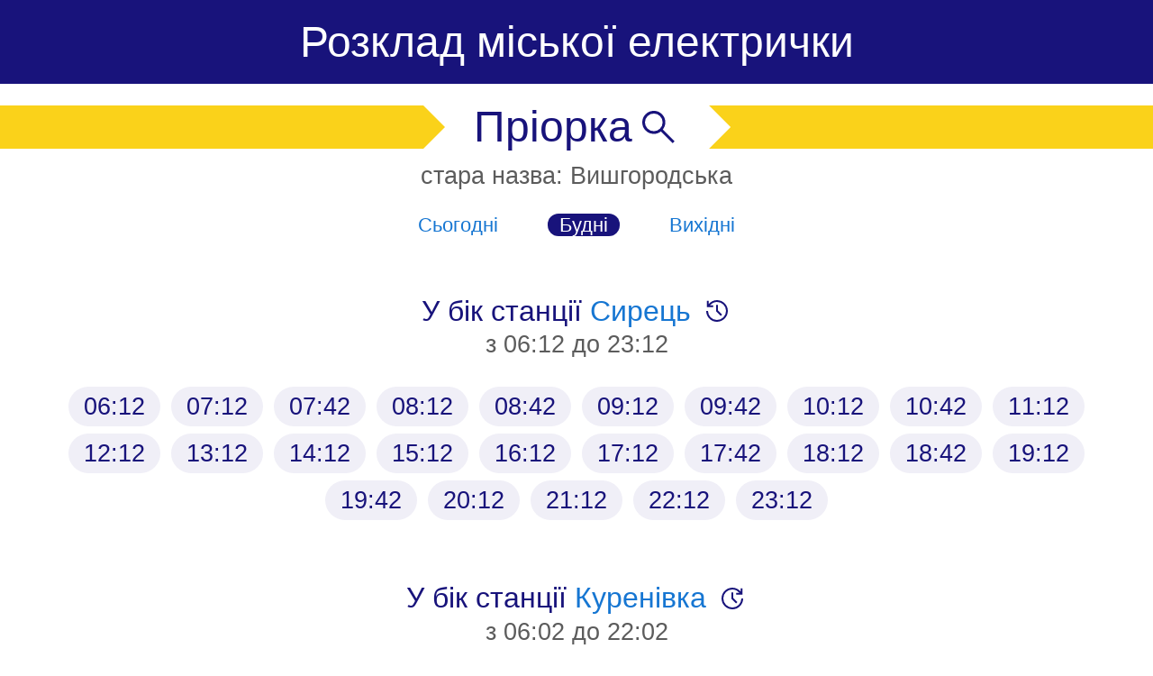

--- FILE ---
content_type: text/html; charset=utf-8
request_url: https://urbanrail.kyiv.group/stations/priorka/weekday
body_size: 4032
content:
<!DOCTYPE html>
<html lang="uk">
<head>
    <meta charset="UTF-8">
    <meta name="viewport" content="width=device-width, initial-scale=1"/>
    <meta name="color-scheme" content="light dark">
    <title>Пріорка (раніше: Вишгородська) (будні) -
        розклад київської міської електрички</title>

    <meta property="og:title"
          content="Станція Пріорка (раніше: Вишгородська) - актуальний розклад київської міської електрички"/>
    <meta property="og:description"
          content="Станція Пріорка (раніше: Вишгородська) - актуальний та зручний розклад руху міської електрички станцією Пріорка у будні"/>
    <meta name="description"
          content="Станція Пріорка (раніше: Вишгородська) - актуальний та зручний розклад руху міської електрички станцією Пріорка у будні">
    <meta property="og:type" content="website"/>
    <meta property="og:url" content="https://urbanrail.kyiv.group/stations/priorka/weekday"/>
    <meta property="og:image" content="https://urbanrail.kyiv.group/static/preview.svg"/>

    <!-- Twitter Meta Tags -->
    <meta name="twitter:card" content="summary_large_image">
    <meta property="twitter:domain" content="urbanrail.kyiv.group">
    <meta property="twitter:url" content="https://urbanrail.kyiv.group/stations/priorka/weekday">
    <meta name="twitter:title" content="Станція Пріорка (раніше: Вишгородська) - розклад київської міської електрички">
    <meta name="twitter:description"
          content="Станція Пріорка (раніше: Вишгородська) - детальний та зручний розклад руху міської електрички київським залізничним кільцем">
    <meta name="twitter:image" content="https://urbanrail.kyiv.group/static/preview.svg">

    <link href="/static/styles.css?v=4.2.3" rel="stylesheet">
<link rel="preconnect" href="https://fonts.googleapis.com">
<link rel="preconnect" href="https://fonts.gstatic.com" crossorigin>
<link href="https://fonts.googleapis.com/css2?family=Roboto+Flex:opsz,wdth,wght,XTRA@8..144,125,600,500&family=Roboto+Mono:ital,wght@0,100;0,200;0,500;0,700;1,100&family=Roboto:wght@100;300;400&display=swap"
      rel="stylesheet">

<link rel="apple-touch-icon" sizes="180x180" href="/apple-touch-icon.png">
<link rel="icon" type="image/png" sizes="32x32" href="/favicon-32x32.png">
<link rel="icon" type="image/png" sizes="16x16" href="/favicon-16x16.png">
<link rel="manifest" href="/site.webmanifest">
<link rel="mask-icon" href="/safari-pinned-tab.svg" color="#5bbad5">
<meta name="msapplication-TileColor" content="#da532c">
<meta name="theme-color" content="#ffffff">

<meta property="og:site_name" content="Kyiv group">

    <link rel="canonical" href="https://urbanrail.kyiv.group/stations/priorka/weekday">

    <script type="application/ld+json">
    {
        "@context": "https://schema.org",
        "@type": "WebSite",
        "name": "Розклад київської міської електрички",
        "alternateName": "Міська електричка: розклад, м. Київ",
        "url": "https://urbanrail.kyiv.group/",
        "logo": "https://urbanrail.kyiv.group/android-chrome-512x512.png"
    }
</script>
<script type="application/ld+json">
    {
        "@context": "https://schema.org",
        "@type": "FAQPage",
        "mainEntity": [
            {
                "@type": "Question",
                "name": "Що це за транспорт?",
                "acceptedAnswer": {
                    "@type": "Answer",
                    "text": "<p>Міська електричка - швидкісний транспорт, що курсує київським залізничним кільцем. Це зручний та швидкий спосіб дістатися віддаленого району, подорожувати із велосипедом чи просто насолодитися краєвидами.</p>"
                }
            },
            {
                "@type": "Question",
                "name": "Розклад? Навіщо?",
                "acceptedAnswer": {
                    "@type": "Answer",
                    "text": "Електрички курсують регулярно, але не надто часто, тож просто приходити на станцію та чекати потяга \"як у метро\" не найкраща ідея. Що ж, не проблема, поїзди дотримуються розкладу. Обирайте станцію та насолоджуйтеся:)"
                }
            },
            {
                "@type": "Question",
                "name": "Яка вартість проїзду?",
                "acceptedAnswer": {
                    "@type": "Answer",
                    "text": "<p>Вартість проїзду - 15 грн. Сплатити можна транспортною карткою на станції, готівкою у потязі чи за допомогою телеграм-бота. Майте на увазі, що з транспортної карти зніметься грошовий еквівалент, а не поїздка.</p>"
                }
            },
            {
                "@type": "Question",
                "name": "Чи зупиняється електричка на час повітряної тривоги?",
                "acceptedAnswer": {
                    "@type": "Answer",
                    "text": "<p>Ні, електричка продовжує курсувати під час повітряної тривоги</p>"
                }
            }
        ]
    }
</script>

    <script async data-id="101408877" src="//static.getclicky.com/js"></script>
<!-- Google tag (gtag.js) -->
<script async src="https://www.googletagmanager.com/gtag/js?id=G-DGDRRZZJ2C"></script>
<script>
  window.dataLayer = window.dataLayer || [];
  function gtag(){dataLayer.push(arguments);}
  gtag('js', new Date());

  gtag('config', 'G-DGDRRZZJ2C');
</script>

</head>
<body>
<header>
    <h1><a href="/">Розклад міської електрички</a></h1>
    <div class="header-row">
        <div class="header-arrow"></div>
        <div class="header-arrow-left"></div>
        <div class="header-station">
            <a href="/stations">
                <h2>Пріорка</h2>
                <span class="icon">
                    <svg>
                        <use xlink:href="/static/bot.svg#search"></use>
                    </svg>
                </span>
            </a>
        </div>
        <div class="header-arrow-right"></div>
        <div class="header-arrow"></div>
    </div>
    
    <h3 class="time-window old-name">стара назва: Вишгородська</h3>
    
</header>
<section class="select-day">
    <a href="/stations/priorka" class="False">Сьогодні</a>
    <a href="/stations/priorka/weekday" class="active">Будні</a>
    <a href="/stations/priorka/weekend" class="False">Вихідні</a>
</section>

<section>
    <h2 class="other-station">У бік станції <a href="/stations/sirets">Сирець</a>
        <span class="icon">
            <svg>
                <use xlink:href="/static/bot.svg#counterclockwise"></use>
            </svg>
        </span>
    </h2>
    <h3 class="time-window">з 06:12 до 23:12</h3>
    <div class="station-departures">
        
        <a
            href="/trains/Б01"
            class="time-badge time-badge-font False future  "
        >
            06:12
        </a>
        
        <a
            href="/trains/Б02"
            class="time-badge time-badge-font False future  "
        >
            07:12
        </a>
        
        <a
            href="/trains/Б03"
            class="time-badge time-badge-font False future  "
        >
            07:42
        </a>
        
        <a
            href="/trains/Б04"
            class="time-badge time-badge-font False future  "
        >
            08:12
        </a>
        
        <a
            href="/trains/Б05"
            class="time-badge time-badge-font False future  "
        >
            08:42
        </a>
        
        <a
            href="/trains/Б06"
            class="time-badge time-badge-font False future  "
        >
            09:12
        </a>
        
        <a
            href="/trains/Б07"
            class="time-badge time-badge-font False future  "
        >
            09:42
        </a>
        
        <a
            href="/trains/Б08"
            class="time-badge time-badge-font False future  "
        >
            10:12
        </a>
        
        <a
            href="/trains/Б09"
            class="time-badge time-badge-font False future  "
        >
            10:42
        </a>
        
        <a
            href="/trains/Б10"
            class="time-badge time-badge-font False future  "
        >
            11:12
        </a>
        
        <a
            href="/trains/Б11"
            class="time-badge time-badge-font False future  "
        >
            12:12
        </a>
        
        <a
            href="/trains/Б12"
            class="time-badge time-badge-font False future  "
        >
            13:12
        </a>
        
        <a
            href="/trains/Б13"
            class="time-badge time-badge-font False future  "
        >
            14:12
        </a>
        
        <a
            href="/trains/Б14"
            class="time-badge time-badge-font False future  "
        >
            15:12
        </a>
        
        <a
            href="/trains/Б15"
            class="time-badge time-badge-font False future  "
        >
            16:12
        </a>
        
        <a
            href="/trains/Б16"
            class="time-badge time-badge-font False future  "
        >
            17:12
        </a>
        
        <a
            href="/trains/Б17"
            class="time-badge time-badge-font False future  "
        >
            17:42
        </a>
        
        <a
            href="/trains/Б18"
            class="time-badge time-badge-font False future  "
        >
            18:12
        </a>
        
        <a
            href="/trains/Б19"
            class="time-badge time-badge-font False future  "
        >
            18:42
        </a>
        
        <a
            href="/trains/Б20"
            class="time-badge time-badge-font False future  "
        >
            19:12
        </a>
        
        <a
            href="/trains/Б21"
            class="time-badge time-badge-font False future  "
        >
            19:42
        </a>
        
        <a
            href="/trains/Б22"
            class="time-badge time-badge-font False future  "
        >
            20:12
        </a>
        
        <a
            href="/trains/Б23"
            class="time-badge time-badge-font False future  "
        >
            21:12
        </a>
        
        <a
            href="/trains/Б24"
            class="time-badge time-badge-font False future  "
        >
            22:12
        </a>
        
        <a
            href="/trains/Б25"
            class="time-badge time-badge-font False future  "
        >
            23:12
        </a>
        
    </div>
</section>
<section>
    <h2 class="other-station">У бік станції <a href="/stations/kurenivka">Куренівка</a>
        <span class="icon">
            <svg>
                <use xlink:href="/static/bot.svg#clockwise"></use>
            </svg>
        </span>
    </h2>
    <h3 class="time-window">з 06:02 до 22:02</h3>
    <div class="station-departures">
        
        <a
            href="/trains/А02"
            class="time-badge time-badge-font False future  "
        >
            06:02
        </a>
        
        <a
            href="/trains/А04"
            class="time-badge time-badge-font False future  "
        >
            07:02
        </a>
        
        <a
            href="/trains/А05"
            class="time-badge time-badge-font False future  "
        >
            07:32
        </a>
        
        <a
            href="/trains/А06"
            class="time-badge time-badge-font False future  "
        >
            08:02
        </a>
        
        <a
            href="/trains/А07"
            class="time-badge time-badge-font False future  "
        >
            08:32
        </a>
        
        <a
            href="/trains/А08"
            class="time-badge time-badge-font False future  "
        >
            09:02
        </a>
        
        <a
            href="/trains/А09"
            class="time-badge time-badge-font False future  "
        >
            09:32
        </a>
        
        <a
            href="/trains/А10"
            class="time-badge time-badge-font False future  "
        >
            10:02
        </a>
        
        <a
            href="/trains/А11"
            class="time-badge time-badge-font False future  "
        >
            11:02
        </a>
        
        <a
            href="/trains/А12"
            class="time-badge time-badge-font False future  "
        >
            12:02
        </a>
        
        <a
            href="/trains/А13"
            class="time-badge time-badge-font False future  "
        >
            13:02
        </a>
        
        <a
            href="/trains/А14"
            class="time-badge time-badge-font False future  "
        >
            14:02
        </a>
        
        <a
            href="/trains/А15"
            class="time-badge time-badge-font False future  "
        >
            15:02
        </a>
        
        <a
            href="/trains/А16"
            class="time-badge time-badge-font False future  "
        >
            15:56
        </a>
        
        <a
            href="/trains/А17"
            class="time-badge time-badge-font False future  "
        >
            16:32
        </a>
        
        <a
            href="/trains/А18"
            class="time-badge time-badge-font False future  "
        >
            17:02
        </a>
        
        <a
            href="/trains/А19"
            class="time-badge time-badge-font False future  "
        >
            17:32
        </a>
        
        <a
            href="/trains/А20"
            class="time-badge time-badge-font False future  "
        >
            18:02
        </a>
        
        <a
            href="/trains/А21"
            class="time-badge time-badge-font False future  "
        >
            18:32
        </a>
        
        <a
            href="/trains/А22"
            class="time-badge time-badge-font False future  "
        >
            19:02
        </a>
        
        <a
            href="/trains/А23"
            class="time-badge time-badge-font False future  "
        >
            20:02
        </a>
        
        <a
            href="/trains/А24"
            class="time-badge time-badge-font False future  "
        >
            21:02
        </a>
        
        <a
            href="/trains/А25"
            class="time-badge time-badge-font False future  "
        >
            22:02
        </a>
        
    </div>
</section>


<section class="updates text-container">
    <h2 class="other-station">
        <span>Останні оновлення</span>
        
    </h2>
    <div class="updates-list">
        
        <div class="update-item" itemscope itemprop="SpecialAnnouncement" itemtype="https://schema.org/SpecialAnnouncement">
            <meta itemprop="datePosted" content="2025-12-14T00:00:00">
             <meta itemprop="expires" content="2027-08-18T00:00:00" /> 
            <div class="time">14 грудня 2025</div>
            <div class="text" itemprop="name" content="З 14 грудня змінюється розклад та повертаються рейси північним півкільцем"><a href="https://t.me/urbanrail/78" itemprop="url" content="https://t.me/urbanrail/78">З 14 грудня змінюється розклад та повертаються рейси північним півкільцем</a></div>
            <meta itemprop="text" content="Укрзалізниця оновлює розклад міської електрички та повертає рейси між Почайною та Райдужним" />
        </div>
        
    </div>

    <p>
        А ще у нашому <a href="/news">блозі</a> та у <a href="https://t.me/urbanrail" rel="nofollow">телеграмі</a>
        можна почитати про історію створення сайту, оновлення, статистику та, звісно, плани на майбутнє.
    </p>
</section>

<section class="faq text-container mt-3">
    <h3>Що це за сторінка?</h3>
    <p>Це актуальний розклад київської міської електрички станцією Пріорка (раніше: Вишгородська) у будні.
        Таблиця вище відображає відправлення у бік станцій Куренівка (за годинниковою стрілкою)
        та Сирець (проти годинникової стрілки). Більше інформації про електричку, купівлю квитків
        та цей сайт загалом - <a href="/">на головній</a>.</p>
</section>

<section class="feedback">
    <p>Як вам розклад? <a href="https://t.me/urbanrail" rel="nofollow">Пишіть сюди</a>, дрібниця, але приємно:)</p>
</section>

</body>
</html>

--- FILE ---
content_type: text/css; charset=utf-8
request_url: https://urbanrail.kyiv.group/static/styles.css?v=4.2.3
body_size: 9159
content:
body {
    margin: 0;
    font-family: sans-serif, Roboto;
    color: #18137b;
}

a {
    text-decoration: none;
    color: #d44600;
}

h1 > a {
   color: white;
}

.mt-3 {
    margin-top: 3em!important;
}

.font-medium {
    font-size: clamp(1rem, 4.5vw, 2rem);
    font-family: sans-serif, Roboto;
    font-weight: 400;
}

header h1 {
    font-size: clamp(1rem, 6vw, 3rem);
    text-align: center;
    font-weight: 400;
    background: #18137b;
    margin: 0;
    padding: 0.4em 0;
}

.align-center {
    text-align: center;
}

.header-row {
    display: flex;
    flex-flow: row;
    justify-content: center;
    margin-top: 1.5em;
}

.header-arrow {
    flex: 1;
    background: #FAD21A;
}

.header-arrow-right {
    border-left: clamp(1rem, 3vw, 1.5rem) solid transparent;
    border-top: clamp(1rem, 3vw, 1.5rem) solid #FAD21A;
    border-bottom: clamp(1rem, 3vw, 1.5rem) solid #FAD21A;
}

.header-arrow-left {
    border-left: clamp(1rem, 3vw, 1.5rem) solid #FAD21A;
    border-top: clamp(1rem, 3vw, 1.5rem) solid transparent;
    border-bottom: clamp(1rem, 3vw, 1.5rem) solid transparent;
}

.header-station {
    font-size: clamp(1rem, 6vw, 3rem);
    font-weight: 400;
    margin: 0 2rem;
    line-height: clamp(1rem, 6vw, 3rem);
    display: flex;
    align-items: center;
}

.select-station {
    background: #18137b;
    color: white;
    border: 1px solid #18137b;
    border-radius: 3em;
}

.select-station-text {
    padding: 0 0.3em 0 1em;
}

.select-station .icon {
    background: white;
    border-radius: 100px;
    color: #18137b;
    padding: 10px;
}

.select-station span, .header-station .icon {
    margin-left: 5px;
    max-width: clamp(1rem, 6vw, 3rem);
}

.header-station > a {
    color: inherit;
    display: flex;
}

.header-station > a > h2 {
    display: inline;
    font-size: inherit;
    font-weight: inherit;
    line-height: inherit;
    margin: 0;
}

.icon {
    font-size: inherit;
    vertical-align: bottom;
    display: flex;
}

span.icon, .flex-align-center {
    display: flex;
    align-items: center;
}

.icon > svg {
    width: clamp(1rem, 6vw, 3rem);
    height: clamp(1rem, 6vw, 3rem);
}

.header-station .icon {
    max-width: clamp(1rem, 6vw, 3rem);
}

h2.other-station {
    font-size: clamp(1rem, 4.5vw, 2rem);
    font-family: sans-serif, Roboto;
    font-weight: 400;
    text-align: center;
    margin: 2em auto 0 auto;
    display: flex;
    justify-content: center;
    align-items: center;
    white-space: pre-wrap;
}

.other-station .icon {
    width: clamp(1rem, 4.5vw, 2rem);
    height: clamp(1rem, 4.5vw, 2rem);
    margin-left: clamp(0.3em, 1vw, 0.5em);
}

h2.other-station a {
    color: #1676d2;
}

.select-day {
    text-align: center;
    margin: 2vw;
}

.select-day a {
    text-decoration: none;
    color: #1676d2;
    margin: 0 2vw;
    font-size: clamp(0.8rem, 3vw, 1.4rem);
}

.select-day a.active {
    color: white;
    background: #18137b;
    border-radius: 1.4rem;
    padding: 0 1vw;
}

.station-list {
    width: fit-content;
    margin: auto;
    padding: 10px 0;
}

h2.station-list-item {
    font-size: clamp(1.5rem, 3.5vw, 3rem);
    font-family: sans-serif, Roboto;
    font-weight: 300;
    color: #18137b;
    padding: 5px 1em;
    margin: 5px 0;
    border-radius: 2em;
    display: flex;
    justify-content: center;
    align-items: center;
}

h2.station-list-item:hover {
    background: #18137b;
    color: white;
}

h2.station-list-item a {
    color: inherit;
}

.station-list-item img.transfer-badge {
    width: clamp(1.5rem, 3.5vw, 3rem);
    height: clamp(1.5rem, 3.5vw, 3rem);
    margin: 0 0.2em;
}

.timeline {
    padding: 10px 25px;
}

.timeline small {
    color: #5c5c5c;
    margin-left: 12px;
}

.timeline-station img.transfer-badge {
    width: clamp(1rem, 3vw, 1.7rem);
    height: clamp(1rem, 3vw, 1.7rem);
    margin: 0 0.2em;
}

.timeline-station a {
    color: #18137b;
    border-radius: 1em;
    padding: 6px 12px;
    display: inline-block;
}

.timeline-station a:hover {
    background: #18137b;
    color: white;
}

.timeline .timeline-connector {
    border: 1px dashed #18137b;
    width: 0;
    height: 1.5em;
    margin: auto;
}

.transfer-station {
    font-size: clamp(0.8rem, 3vw, 1.5rem);
    display: flex;
    justify-content: center;
    align-items: center;
    margin: 0.5em;
}

.transfer-station img.transfer-badge {
    width: clamp(0.8rem, 3vw, 1.5rem);
    height: clamp(0.8rem, 3vw, 1.5rem);
    margin-right: 0.2em;
}

h3.time-window {
    font-size: clamp(1rem, 4vw, 1.7rem);
    font-family: sans-serif, Roboto;
    font-weight: 300;
    text-align: center;
    color: #5c5c5c;
    margin-top: 0.1em;
}

h3.old-name {
    margin-top: 0.5em;
    margin-bottom: 0.5em;
}

.station-departures {
    text-align: center;
    width: 90%;
    margin: auto;
    overflow: auto;
    display: block;
}

.time-badge-font {
    font-size: clamp(1rem, 3vw, 1.7rem);
    font-family: sans-serif, Roboto;
    font-weight: 400;
}

.time-badge {
    border-radius: 1em;
    padding: 6px 17px;
    margin: 4px;
    display: inline-block;
    background: #f0eff7;
    color: #18137b;
}

.time-badge.badge-crossed {
    color: #ff5e5e!important;
    text-decoration: line-through!important;
    background: #f0eff7!important;
}

.time-badge.badge-warning {
    color: #494949!important;
    background: #ffa503!important;
}

.time-badge.badge-warning::before {
    content: '!';
}

.time-badge.compare-time {
    background: #18137b;
    color: white;
}

.time-badge.past {
    background: #f0eff7;
    color: #18137b;
}

.station-departures > .compare-time.future ~ .compare-time.future {
    background: #5c61be;
    color: white;
}

footer {
    color: #9e9e9e;
    margin: 1em 2em;
    font-weight: 100;
    font-size: clamp(0.8rem, 3vw, 1.5rem);
}

.ticket-bots {
    display: flex;
    justify-content: center;
    width: 100%;
}

.bot-img {
    width: 20vw;
    max-width: 8em;
    text-align: center;
    padding: 2vw;
}

.tg-img {
    width: 40vw;
    max-width: 16em;
    text-align: center;
    padding: 2vw;
}

.ticket-bots svg {
    width: 20vw;
    height: 20vw;
    max-width: 8em;
    max-height: 8em;
}

.ticket-bots > a {
    color: unset;
}

.prompt {
    color: #18137b;
    margin: 0.8em auto 0;
    padding: 0.1em 2em;
    max-width: 70em;
}

.prompt.warning {
    border-top: 4px solid orange;
    border-bottom: 4px solid orange;
    background: #fff8ed;
}

.prompt.info {
    background: #edfeff;
    border-top: 4px solid #6cf1ff;
    border-bottom: 4px solid #6cf1ff;
}

.prompt.error {
    border-top: 4px solid #f87c7c;
    border-bottom: 4px solid #f87c7c;
    background: #ffbfbf;
}

.prompt h2 {
    font-size: clamp(1rem, 5vw, 1.5rem);
}

.prompt p {
    margin-top: 0;
}

.prompt ul {
    padding-inline-start: 1em;
}

.font-smaller {
    font-size: clamp(0.8em, 6vw, 1rem);
    line-height: 1.4;
    text-align: justify;
}

.text-container {
    margin: auto;
    padding: 0 2em;
    max-width: 70rem;
}

.marker {
    color: white;
    background-color: #18137b
}

.faq h3 {
    font-size: 1em;
    font-family: sans-serif, Roboto;
    font-weight: 800;
}

.faq ul {
    padding-left: 1em;
}

.feedback {
    text-align: center;
    margin-top: 4em;
}


.updates .updates-list {
    margin: 10px 0 30px;
}

.updates .update-item {
    padding-top: 15px;
}

.updates .time {
    color: #5c5c5c;
    font-style: italic;
    margin-bottom: 3px;
}

.notify-badge {
    background: #d44600;
    color: white;
    border-radius: 50px;
    padding: 0 4px;
    font-size: 15px;
    margin-left: 10px;
    margin-bottom: 15px;
}

@media (prefers-color-scheme: dark) {
    body {
        color: #f0eff7;
        background: black;
    }

    h1 > a {
        color: black;
    }

    a {
        color: #fbd319;
    }

    header h1 {
        background: #fbd319;
    }

    h3.time-window {
        color: #c9c9c9;
    }

    .select-day a, h2.other-station a {
        color: #4da8ff;
    }

    span.time-badge.compare-time {
        background: #fbd21a;
        color: #040149;
    }

    span.time-badge.past {
        background: #ffffff;
        color: #18137b;
    }

    .station-departures > .compare-time.future ~ .compare-time.future {
        background: #ffeb93;
        color: #040149;
    }

    .select-day a.active {
        color: #040149;
        background: #fbd319;
    }

    h2.station-list-item {
        color: #f0eff7;
    }

    h2.station-list-item:hover {
        background: #fbd319;
        color: #040149;
    }

    .select-station {
        color: #040149;
        background: #fbd319;
    }

    .select-station .icon {
        color: black;
    }

    .marker {
        color: black;
        background-color: #fbd319;
    }

    .timeline small {
        color: #d2d2d2;
    }

    .timeline .timeline-station a {
        color: #f0eff7;
    }

    .timeline-station a:hover {
        background: #fbd319;
        color: #040149;
    }

    .timeline .timeline-connector {
        border: 1px dashed #f0eff7;
    }

    .prompt.warning {
        background: #3b2400;
    }

    .prompt {
        color: #f0eff7;
    }

    .updates .time {
        color: #c9c9c9;
    }
}

--- FILE ---
content_type: image/svg+xml
request_url: https://urbanrail.kyiv.group/static/bot.svg
body_size: 14711
content:
<svg xmlns="http://www.w3.org/2000/svg">
   <symbol id="bot-telegram" viewBox="0 0 512 512">
      <rect
      width="512" height="512"
      rx="15%"
      fill="#37aee2"/><path fill="#c8daea" d="M199 404c-11 0-10-4-13-14l-32-105 245-144"/><path fill="#a9c9dd" d="M199 404c7 0 11-4 16-8l45-43-56-34"/><path fill="#f6fbfe" d="M204 319l135 99c14 9 26 4 30-14l55-258c5-22-9-32-24-25L79 245c-21 8-21 21-4 26l83 26 190-121c9-5 17-3 11 4"/>
   </symbol>
   <symbol id="bot-viber" viewBox="0 0 455.731 455.731">
      <g>
         <rect x="0" y="0" style="fill:#7D3DAF;" width="512" height="512"/>
         <g>
            <path style="fill:#FFFFFF;" d="M371.996,146.901l-0.09-0.36c-7.28-29.43-40.1-61.01-70.24-67.58l-0.34-0.07
               c-48.75-9.3-98.18-9.3-146.92,0l-0.35,0.07c-30.13,6.57-62.95,38.15-70.24,67.58l-0.08,0.36c-9,41.1-9,82.78,0,123.88l0.08,0.36
               c6.979,28.174,37.355,58.303,66.37,66.589v32.852c0,11.89,14.49,17.73,22.73,9.15l33.285-34.599
               c7.219,0.404,14.442,0.629,21.665,0.629c24.54,0,49.09-2.32,73.46-6.97l0.34-0.07c30.14-6.57,62.96-38.15,70.24-67.58l0.09-0.36
               C380.996,229.681,380.996,188.001,371.996,146.901z M345.656,264.821c-4.86,19.2-29.78,43.07-49.58,47.48
               c-25.921,4.929-52.047,7.036-78.147,6.313c-0.519-0.014-1.018,0.187-1.38,0.559c-3.704,3.802-24.303,24.948-24.303,24.948
               l-25.85,26.53c-1.89,1.97-5.21,0.63-5.21-2.09v-54.422c0-0.899-0.642-1.663-1.525-1.836c-0.005-0.001-0.01-0.002-0.015-0.003
               c-19.8-4.41-44.71-28.28-49.58-47.48c-8.1-37.15-8.1-74.81,0-111.96c4.87-19.2,29.78-43.07,49.58-47.48
               c45.27-8.61,91.17-8.61,136.43,0c19.81,4.41,44.72,28.28,49.58,47.48C353.765,190.011,353.765,227.671,345.656,264.821z"/>
            <path style="fill:#FFFFFF;" d="M270.937,289.942c-3.044-0.924-5.945-1.545-8.639-2.663
               c-27.916-11.582-53.608-26.524-73.959-49.429c-11.573-13.025-20.631-27.73-28.288-43.292c-3.631-7.38-6.691-15.049-9.81-22.668
               c-2.844-6.948,1.345-14.126,5.756-19.361c4.139-4.913,9.465-8.673,15.233-11.444c4.502-2.163,8.943-0.916,12.231,2.9
               c7.108,8.25,13.637,16.922,18.924,26.485c3.251,5.882,2.359,13.072-3.533,17.075c-1.432,0.973-2.737,2.115-4.071,3.214
               c-1.17,0.963-2.271,1.936-3.073,3.24c-1.466,2.386-1.536,5.2-0.592,7.794c7.266,19.968,19.513,35.495,39.611,43.858
               c3.216,1.338,6.446,2.896,10.151,2.464c6.205-0.725,8.214-7.531,12.562-11.087c4.25-3.475,9.681-3.521,14.259-0.624
               c4.579,2.898,9.018,6.009,13.43,9.153c4.331,3.086,8.643,6.105,12.638,9.623c3.841,3.383,5.164,7.821,3.001,12.412
               c-3.96,8.408-9.722,15.403-18.034,19.868C276.387,288.719,273.584,289.127,270.937,289.942
               C267.893,289.017,273.584,289.127,270.937,289.942z"/>
            <path style="fill:#FFFFFF;" d="M227.942,131.471c36.515,1.023,66.506,25.256,72.933,61.356c1.095,6.151,1.485,12.44,1.972,18.683
               c0.205,2.626-1.282,5.121-4.116,5.155c-2.927,0.035-4.244-2.414-4.434-5.039c-0.376-5.196-0.637-10.415-1.353-15.568
               c-3.78-27.201-25.47-49.705-52.545-54.534c-4.074-0.727-8.244-0.918-12.371-1.351c-2.609-0.274-6.026-0.432-6.604-3.675
               c-0.485-2.719,1.81-4.884,4.399-5.023C226.527,131.436,227.235,131.468,227.942,131.471
               C264.457,132.494,227.235,131.468,227.942,131.471z"/>
            <path style="fill:#FFFFFF;" d="M283.434,203.407c-0.06,0.456-0.092,1.528-0.359,2.538c-0.969,3.666-6.527,4.125-7.807,0.425
               c-0.379-1.098-0.436-2.347-0.438-3.529c-0.013-7.734-1.694-15.46-5.594-22.189c-4.009-6.916-10.134-12.73-17.318-16.248
               c-4.344-2.127-9.042-3.449-13.803-4.237c-2.081-0.344-4.184-0.553-6.275-0.844c-2.534-0.352-3.887-1.967-3.767-4.464
               c0.112-2.34,1.822-4.023,4.372-3.879c8.38,0.476,16.474,2.287,23.924,6.232c15.15,8.023,23.804,20.687,26.33,37.597
               c0.114,0.766,0.298,1.525,0.356,2.294C283.198,199.002,283.288,200.903,283.434,203.407
               C283.374,203.863,283.288,200.903,283.434,203.407z"/>
            <path style="fill:#FFFFFF;" d="M260.722,202.523c-3.055,0.055-4.69-1.636-5.005-4.437c-0.219-1.953-0.392-3.932-0.858-5.832
               c-0.918-3.742-2.907-7.21-6.055-9.503c-1.486-1.083-3.17-1.872-4.934-2.381c-2.241-0.647-4.568-0.469-6.804-1.017
               c-2.428-0.595-3.771-2.561-3.389-4.839c0.347-2.073,2.364-3.691,4.629-3.527c14.157,1.022,24.275,8.341,25.719,25.007
               c0.102,1.176,0.222,2.419-0.039,3.544C263.539,201.464,262.113,202.429,260.722,202.523
               C257.667,202.578,262.113,202.429,260.722,202.523z"/>
         </g>
      </g>
   </symbol>
   <symbol id="bot-mess" viewBox="0 0 512 512">
      <path fill="#0084ff" d="M512 0H0v512h512z"/><path d="M257 93c-88.918 0-161 67.157-161 150 0 47.205 23.412 89.311 60 116.807V417l54.819-30.273C225.449 390.801 240.948 393 257 393c88.918 0 161-67.157 161-150S345.918 93 257 93zm16 202l-41-44-80 44 88-94 42 44 79-44-88 94z" fill="#fff"/>
   </symbol>
   <symbol id="bot-what"
           viewBox="71.201 470.608 36 36">
      <g>
         <path fill="#1bd741"
               d="M35,6H13c-3.866,0-7,3.134-7,7v22c0,3.866,3.134,7,7,7h22c3.866,0,7-3.134,7-7V13	C42,9.134,38.866,6,35,6z"
               transform="matrix(1, 0, 0, 1, 65.200699, 464.607666)"></path>
         <path fill="#fff"
               d="M24,12c-7.18,0-13,4.925-13,11c0,4.074,2.624,7.622,6.513,9.523C16.931,33.773,16.087,34.949,15,36	c2.162-0.38,4.191-1.175,5.937-2.32C21.921,33.882,22.943,34,24,34c7.18,0,13-4.925,13-11S31.18,12,24,12z"
               transform="matrix(1, 0, 0, 1, 65.200699, 464.607666)"></path>
      </g>
   </symbol>
   <symbol id="chanel-telegram" viewBox="0 0 34 34">
      <rect width="34" height="34" rx="8" fill="#CED0FF"></rect>
      <path fill-rule="evenodd" clip-rule="evenodd" d="M24.353 8.94988L6.61533 15.6299C6.47229 15.6907 6.35126 15.7938 6.26847 15.9253C6.18568 16.0569 6.1451 16.2106 6.15215 16.3658C6.15921 16.5211 6.21358 16.6705 6.30796 16.794C6.40234 16.9175 6.53222 17.0091 6.68019 17.0567L10.9949 18.2621L10.9932 18.2564L21.2078 12.0304C21.2382 12.0131 21.2738 12.0072 21.3081 12.0139C21.3424 12.0207 21.3732 12.0395 21.3948 12.067C21.4164 12.0945 21.4274 12.1289 21.4258 12.1638C21.4242 12.1988 21.4101 12.232 21.3861 12.2574L13.72 19.4048L14.8845 20.3447L13.7169 19.4077L13.1494 24.1421C13.3163 24.2014 13.4967 24.2116 13.6691 24.1714C13.8416 24.1311 13.9989 24.0422 14.1222 23.9151L16.3399 21.5194L20.4131 24.8068C20.5725 24.9402 20.7638 25.0298 20.9682 25.067C21.1727 25.1042 21.3833 25.0877 21.5794 25.0191C21.7755 24.9504 21.9505 24.832 22.0871 24.6754C22.2237 24.5189 22.3173 24.3295 22.3588 24.1258L25.1475 9.63086C25.1684 9.52637 25.1611 9.4182 25.1263 9.31747C25.0916 9.21675 25.0306 9.1271 24.9497 9.05775C24.8688 8.98841 24.7708 8.94186 24.666 8.9229C24.5611 8.90394 24.4531 8.91326 24.353 8.94988Z" fill="#3E4292"></path>
   </symbol>
   <symbol id="chanel-viber" viewBox="0 0 37 34">
      <rect width="34" height="34" rx="8" fill="#CED0FF"></rect>
      <path fill-rule="evenodd" clip-rule="evenodd" d="M16.537 8.90033L16.7585 8.96242H17.2649C17.8409 9.05695 18.4114 9.1813 18.9739 9.33497C19.717 9.51662 20.4306 9.79873 21.0944 10.1732C21.7316 10.5281 22.3082 10.9785 22.8035 11.5082C23.3098 12.0977 23.7256 12.7566 24.0378 13.4641C24.3006 14.128 24.5018 14.8138 24.6391 15.5131C24.749 16.003 24.8125 16.5019 24.829 17.0033C24.8185 17.1307 24.8403 17.2587 24.8923 17.3758C24.9106 17.4481 24.9505 17.5133 25.0069 17.5632C25.0633 17.613 25.1336 17.645 25.2088 17.6553H25.4937C25.5648 17.6434 25.6304 17.6101 25.6815 17.5601C25.7325 17.51 25.7664 17.4456 25.7785 17.3758C25.814 17.2973 25.8355 17.2132 25.8418 17.1275C25.8418 17.0249 25.8322 16.9318 25.8236 16.8481L25.8236 16.848C25.8165 16.7797 25.8101 16.7176 25.8101 16.6618C25.8084 16.1213 25.766 15.5818 25.6835 15.0474C25.5026 14.2141 25.2043 13.4096 24.7974 12.6569C24.2317 11.6682 23.4924 10.7854 22.6136 10.049C21.7722 9.33763 20.8074 8.7803 19.7652 8.40359C18.9674 8.14916 18.1353 8.01313 17.2966 8H16.7902C16.7009 8.00048 16.6138 8.02741 16.5404 8.07727C16.467 8.12713 16.4106 8.19759 16.3787 8.27941C16.3397 8.37859 16.3183 8.4836 16.3154 8.58987C16.317 8.65729 16.3388 8.72276 16.3783 8.77801C16.4177 8.83326 16.4729 8.87582 16.537 8.90033ZM22.5185 16.3203C22.4501 15.6332 22.3015 14.9561 22.0754 14.3024C21.9306 13.853 21.7056 13.4325 21.4108 13.0605C21.1085 12.6607 20.7193 12.332 20.2714 12.0981C19.7353 11.804 19.1601 11.5846 18.5623 11.4461C18.4495 11.424 18.3406 11.3979 18.2329 11.3721C18.0386 11.3255 17.8481 11.2798 17.6445 11.2599C17.5217 11.2626 17.4008 11.2303 17.2964 11.1667C17.2187 11.1399 17.152 11.0891 17.1064 11.0219C17.0607 10.9547 17.0385 10.8748 17.0432 10.7942C17.0382 10.7 17.0489 10.6056 17.0748 10.5148C17.1046 10.4377 17.1561 10.3704 17.2234 10.321C17.2906 10.2715 17.3708 10.2418 17.4546 10.2354H17.7711L18.7522 10.3906C19.733 10.6075 20.6454 11.055 21.4108 11.6945C22.0537 12.2202 22.5721 12.8771 22.9299 13.6194C23.2369 14.1867 23.4202 14.8105 23.4679 15.4511V16.4445C23.4618 16.5362 23.424 16.6231 23.3607 16.6909C23.2974 16.7586 23.2124 16.8031 23.1198 16.8171H22.8666C22.7975 16.8034 22.7328 16.7737 22.6777 16.7305C22.6227 16.6873 22.5789 16.6318 22.5501 16.5687C22.5241 16.4885 22.5133 16.4043 22.5185 16.3203ZM18.4992 12.5641C18.854 12.5507 19.2053 12.6369 19.512 12.8125C20.2044 13.1723 20.7513 13.7526 21.0628 14.4579C21.2363 14.8483 21.3018 15.2766 21.2527 15.6997C21.221 15.7308 21.221 15.7308 21.221 15.7618C21.2104 15.823 21.1865 15.8812 21.151 15.9325C21.1155 15.9839 21.0693 16.0272 21.0153 16.0596C20.9613 16.0919 20.9009 16.1126 20.8381 16.1201C20.7754 16.1277 20.7117 16.1219 20.6513 16.1033C20.5915 16.099 20.5339 16.0795 20.484 16.0469C20.434 16.0143 20.3936 15.9695 20.3665 15.917C20.3068 15.8355 20.2737 15.738 20.2715 15.6376L20.1766 15.0788C20.0915 14.7871 19.952 14.5134 19.7652 14.2716C19.5261 14.0038 19.221 13.8008 18.879 13.6817C18.6778 13.5973 18.4641 13.5449 18.246 13.5265L17.9612 13.4334C17.8798 13.405 17.812 13.348 17.7711 13.2735C17.7302 13.1989 17.7189 13.112 17.7396 13.0298C17.7447 12.9181 17.7882 12.8113 17.8628 12.7268C17.9375 12.6423 18.039 12.5849 18.1511 12.5641H18.4992ZM10.1439 18.1522C9.31891 17.0001 8.58868 15.7855 7.9601 14.5198C7.70691 13.992 7.48536 13.4332 7.26382 12.8744C7.05449 12.3624 6.96787 11.81 7.01063 11.26C7.05486 10.6482 7.28652 10.0638 7.67525 9.5835C8.07789 9.15477 8.56158 8.80681 9.09946 8.55898C9.2997 8.45933 9.51256 8.38626 9.73244 8.34167C10.0075 8.24732 10.3037 8.22927 10.5885 8.28953C10.8733 8.34979 11.1356 8.486 11.3465 8.68317C11.738 9.04646 12.0979 9.44108 12.4226 9.86292C12.9401 10.4588 13.3959 11.1035 13.7835 11.7878C13.9462 12.0544 14.0839 12.335 14.195 12.626C14.2885 12.8585 14.3083 13.1132 14.2518 13.357C14.1954 13.6007 14.0652 13.822 13.8785 13.992C13.7142 14.1633 13.5341 14.3192 13.3404 14.4577C13.1562 14.5461 12.994 14.6733 12.8657 14.8303C12.6919 15.0092 12.5661 15.2277 12.4998 15.4662C12.4335 15.7046 12.4288 15.9555 12.4859 16.1963C12.5218 16.4679 12.6076 16.7308 12.7391 16.9724C13.2126 17.9947 13.8907 18.9132 14.733 19.6734C15.412 20.2879 16.1798 20.8006 17.0117 21.1947L17.3915 21.3809C17.5599 21.4701 17.7414 21.533 17.9296 21.5672C18.1842 21.6195 18.4488 21.5974 18.6907 21.5036C18.9326 21.4097 19.1411 21.2484 19.2905 21.0394C19.3538 20.9773 19.4091 20.8997 19.4645 20.8221C19.5199 20.7445 19.5753 20.6669 19.6386 20.6048C19.8212 20.3781 20.0469 20.1883 20.3032 20.046C20.6683 19.8428 21.0997 19.7871 21.5059 19.8907C21.8619 19.9903 22.2025 20.1364 22.5187 20.3254L22.5187 20.3254C23.2466 20.8221 23.9745 21.3188 24.6708 21.8777L25.3354 22.3744C25.5386 22.5638 25.7096 22.7839 25.8418 23.0264C25.9463 23.2172 26.0007 23.4306 26.0001 23.6473C25.991 23.963 25.9041 24.2719 25.7469 24.5476C25.4928 25.0564 25.1377 25.5103 24.7024 25.8826C24.3975 26.1845 24.0448 26.4362 23.658 26.6277C23.2306 26.8587 22.7532 26.9864 22.2655 27.0002H22.1072C21.5896 26.89 21.0894 26.7125 20.6197 26.4724C19.5372 26.0086 18.4901 25.4691 17.4865 24.8581C16.2872 24.1502 15.1539 23.3399 14.1 22.4365C13.6236 22.0472 13.1693 21.6327 12.7391 21.1947C11.781 20.2605 10.9123 19.242 10.1439 18.1522Z" fill="#3E4292"></path>
   </symbol>
   <symbol id="chanel-facebook" viewBox="0 0 37 37">
      <rect width="37" height="37" rx="8" fill="#CED0FF"></rect>
      <path d="M19.3333 22.525H22.6667L24 17.125H19.3333V14.425C19.3333 13.0345 19.3333 11.725 22 11.725H24V7.189C23.5653 7.13095 21.924 7 20.1907 7C16.5707 7 14 9.23695 14 13.345V17.125H10V22.525H14V34H19.3333V22.525Z" fill="#3E4292"></path>
   </symbol>
   <symbol id="chanel-uz" viewBox="0 0 34 34">
      <rect width="34" height="34" rx="8" fill="#CED0FF"></rect>
      <path d="M21.3174 13.1801C22.471 13.1801 23.0264 13.6301 23.0264 14.23C23.0264 14.8299 22.471 15.2798 21.3174 15.2798H20.1851L18.7752 18.2579H21.5097C22.7487 18.2579 23.2614 18.6864 23.2614 19.2863C23.2614 19.8862 22.7274 20.3147 21.5097 20.3147H17.7711L16.0621 23.8712H21.0824C25.0346 23.8712 27 22.1572 27 19.9076C27 18.4721 26.295 17.1652 25.1414 16.501C26.1882 15.8154 26.8718 14.787 26.8718 13.5872C26.8718 11.1448 24.7782 9.64502 21.4456 9.64502H16.4252L13.2208 16.3725L10.0163 9.64502H6L11.1699 20.6146L9.63174 23.8712H13.5839L18.6897 13.1801H21.3174Z" fill="#3E4292"></path>
   </symbol>
   <symbol id="search" viewBox="0 0 48 48">
      <path fill="currentColor"
          d="M39.8 41.95 26.65 28.8q-1.5 1.3-3.5 2.025-2 .725-4.25.725-5.4 0-9.15-3.75T6 18.75q0-5.3 3.75-9.05 3.75-3.75 9.1-3.75 5.3 0 9.025 3.75 3.725 3.75 3.725 9.05 0 2.15-.7 4.15-.7 2-2.1 3.75L42 39.75Zm-20.95-13.4q4.05 0 6.9-2.875Q28.6 22.8 28.6 18.75t-2.85-6.925Q22.9 8.95 18.85 8.95q-4.1 0-6.975 2.875T9 18.75q0 4.05 2.875 6.925t6.975 2.875Z"/>
   </symbol>
   <symbol id="clockwise" viewBox="0 0 48 48">
      <path fill="currentColor"
          d="M24.15 42q-3.75 0-7.05-1.425T11.325 36.7q-2.475-2.45-3.9-5.75Q6 27.65 6 23.9t1.425-7q1.425-3.25 3.9-5.675Q13.8 8.8 17.1 7.4 20.4 6 24.15 6q4 0 7.575 1.75t6.175 4.8v-5.3h3v10.4H30.45v-3h5.25q-2.2-2.55-5.175-4.1Q27.55 9 24.15 9q-6.25 0-10.7 4.275Q9 17.55 9 23.75q0 6.35 4.4 10.8Q17.8 39 24.15 39q6.25 0 10.55-4.4Q39 30.2 39 23.95h3q0 7.5-5.2 12.775T24.15 42Zm6.1-9.85-7.7-7.6v-10.7h3v9.45L32.4 30Z"/>
   </symbol>
   <symbol id="counterclockwise" viewBox="0 0 48 48">
      <path fill="currentColor"
          d="M23.85 42q-7.45 0-12.65-5.275T6 23.95h3q0 6.25 4.3 10.65T23.85 39q6.35 0 10.75-4.45t4.4-10.8q0-6.2-4.45-10.475Q30.1 9 23.85 9q-3.4 0-6.375 1.55t-5.175 4.1h5.25v3H7.1V7.25h3v5.3q2.6-3.05 6.175-4.8Q19.85 6 23.85 6q3.75 0 7.05 1.4t5.775 3.825q2.475 2.425 3.9 5.675Q42 20.15 42 23.9t-1.425 7.05q-1.425 3.3-3.9 5.75-2.475 2.45-5.775 3.875Q27.6 42 23.85 42Zm6.4-9.85-7.7-7.6v-10.7h3v9.45L32.4 30Z"/>
   </symbol>
</svg>